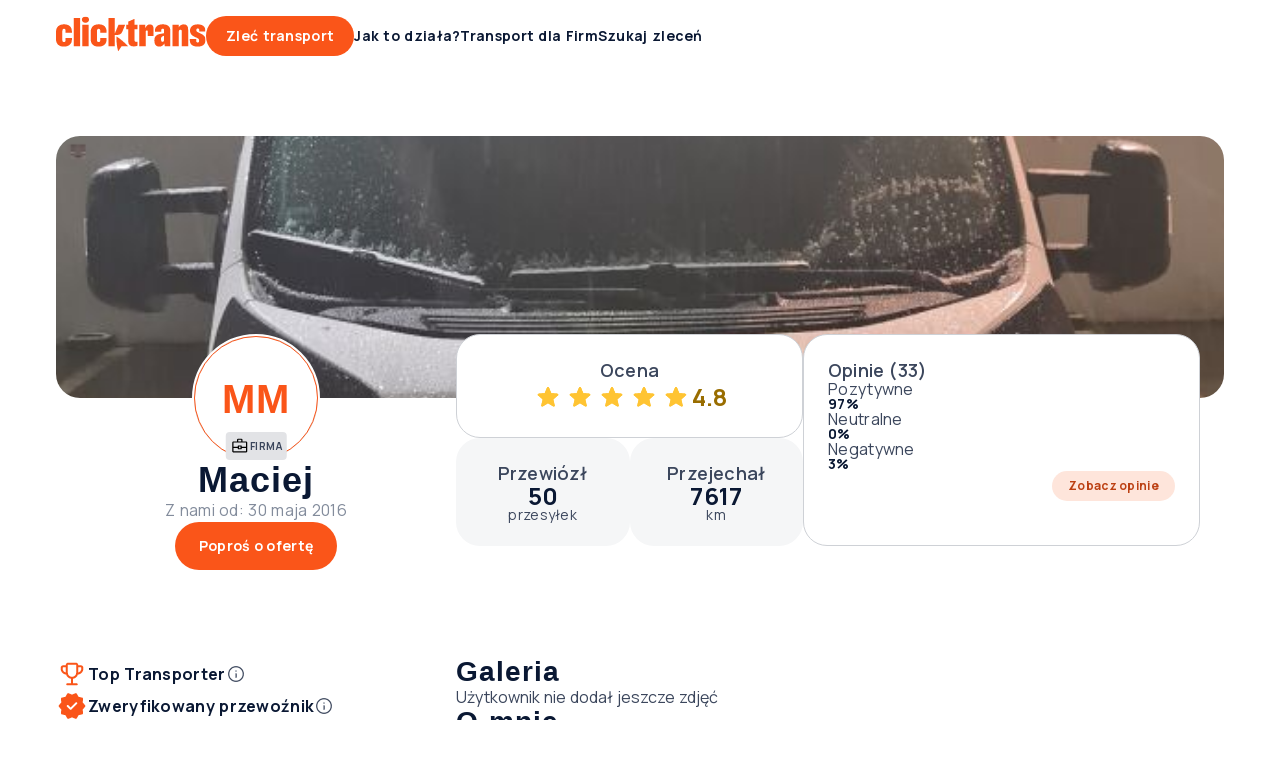

--- FILE ---
content_type: text/javascript
request_url: https://clicktrans.pl/_nuxt3/BI7Dq-nI.js
body_size: 556
content:
import{I as p}from"./CZ43yReq.js";import{_ as c,Q as h,b as r,d as I,o as v,ag as b,w as t,r as a,a as N,h as o,m as $,f as g,z as k}from"./DscRmxm9.js";import{b as d,s as m}from"./BoW0EXfC.js";const B={name:"InputNumber",components:{InputBase:p,ButtonIcon:h},props:{value:{type:[Number,String],required:!1,default:null},max:{type:[Number,String],required:!1,default:null},integer:{type:Boolean,required:!1,default:!0}},emits:["input","update:value"],data(){return{ICON_VARIANT:k}},methods:{handleDecrement(){this.value<1||(this.$emit("input",Number(this.value)-1),this.$emit("update:value",Number(this.value)-1))},handleIncrement(){this.$emit("input",Number(this.value)+1),this.$emit("update:value",Number(this.value)+1)},handleInput(e){const n=this.max&&e&&this.max<e?this.max:e;if(this.integer){this.$emit("input",n?d(n):null),this.$emit("update:value",n?d(n):null);return}this.$emit("input",n?m(n):null),this.$emit("update:value",n?m(n):null)}}},_={class:"controls"};function C(e,n,i,y,u,s){const l=r("ButtonIcon"),f=r("InputBase");return v(),I(f,$({class:"input-number"},e.$attrs,{value:i.value},g(e.$listeners),{onInput:s.handleInput}),b({suffix:t(()=>[a(e.$slots,"suffix",{},()=>[N("div",_,[o(l,{"icon-name":"minus","icon-variant":u.ICON_VARIANT.SOLID,disabled:i.value<1,onClick:s.handleDecrement},null,8,["icon-variant","disabled","onClick"]),o(l,{"icon-name":"plus","icon-variant":u.ICON_VARIANT.SOLID,onClick:s.handleIncrement},null,8,["icon-variant","onClick"])])],!0)]),_:2},[e.$slots.label?{name:"label",fn:t(()=>[a(e.$slots,"label",{},void 0,!0)]),key:"0"}:void 0,e.$slots.info?{name:"info",fn:t(()=>[a(e.$slots,"info",{},void 0,!0)]),key:"1"}:void 0,e.$slots.validation?{name:"validation",fn:t(()=>[a(e.$slots,"validation",{},void 0,!0)]),key:"2"}:void 0,e.$slots.warning?{name:"warning",fn:t(()=>[a(e.$slots,"warning",{},void 0,!0)]),key:"3"}:void 0]),1040,["value","onInput"])}const O=c(B,[["render",C],["__scopeId","data-v-12e24ace"]]);export{O as I};


--- FILE ---
content_type: text/javascript
request_url: https://clicktrans.pl/_nuxt3/Ch1XiTN6.js
body_size: 3084
content:
import{T as Q,a as X}from"./dXgpWj0O.js";import{_ as I,c as h,o as a,a as M,u as n,e as q,t as o,a6 as J,b as U,d as k,w as p,F as R,q as E,n as K,V as W,X as j,W as B,J as x,a9 as ee,a8 as te,h as w,ag as D,g,m as L,D as re,C as ae,L as ie,s as P,aI as ne}from"./DscRmxm9.js";import{B as oe}from"./CVfeJM6t.js";import{a as T,V as se,B as le}from"./BdgPwQiO.js";import{D as ce}from"./Dabspy2L.js";import{M as pe}from"./DiKnUt4j.js";import{s as ue}from"./CSYKJ_6B.js";import{s as de,S as z}from"./CG4Uqv6G.js";import{I as he}from"./BI7Dq-nI.js";import{g as me}from"./Btwvqgnk.js";import"./Cp4JTf7D.js";import"./BhEyPTE-.js";import"./CFyEsHEm.js";import"./CZ43yReq.js";import"./BUijt7wr.js";import"./BAL6Lrwz.js";import"./BoW0EXfC.js";const ve=""+new URL("car-transporter-carriage.PiTa8Z_-.png",import.meta.url).href,fe=""+new URL("przewoznik-ikona.KGSsbVqQ.png",import.meta.url).href,ye=""+new URL("car.D2N25Axa.png",import.meta.url).href,_e=""+new URL("refrigeration-truck.D9KWJhie.png",import.meta.url).href,ge=""+new URL("dump-truck-tip-lorry.DrnyyhKO.png",import.meta.url).href,we=""+new URL("set.h1Aoes92.png",import.meta.url).href,ke=""+new URL("loader-crane.Dt0MKroj.png",import.meta.url).href,Ce=""+new URL("shipping-container.BGzh_e1D.png",import.meta.url).href,be=""+new URL("lohr-trailer.CMBET5M6.png",import.meta.url).href,Me=""+new URL("tanker.BCMQMIbX.png",import.meta.url).href,Ve=""+new URL("lorry.iyZd_MH6.png",import.meta.url).href,$e=""+new URL("tautliner.CK6dFFLZ.png",import.meta.url).href,Le=""+new URL("mini-van.CKkB2h-u.png",import.meta.url).href,Te=""+new URL("trailer.B4QrxlbI.png",import.meta.url).href,Be=""+new URL("other.Y880MPCx.png",import.meta.url).href,Ie=""+new URL("transit-van-delivery-van.BZyT_T9s.png",import.meta.url).href,Se=""+new URL("oversize.Bvj4poVj.png",import.meta.url).href,Ue={"car-transporter-carriage":ve,"przewoznik-ikona":fe,car:ye,"refrigeration-truck":_e,"dump-truck-tip-lorry":ge,set:we,"loader-crane":ke,"shipping-container":Ce,"lohr-trailer":be,tanker:Me,lorry:Ve,tautliner:$e,"mini-van":Le,trailer:Te,other:Be,"transit-van-delivery-van":Ie,oversize:Se},De={class:"vehicle-box"},qe=["src","alt"],Re={class:"bottom"},Ee={class:"head"},Ne={key:0,class:"text"},Oe={__name:"VehicleBox",props:{type:{type:String,required:!0},slug:{type:String,required:!0},capacity:{type:String,required:!1,default:null},quantity:{type:[Number,String],required:!0}},setup(r){return(s,t)=>(a(),h("div",De,[M("img",{src:n(Ue)[r.slug],alt:r.type,class:"image"},null,8,qe),M("div",Re,[M("div",Ee,o(`${r.quantity}x ${r.type}`),1),r.capacity!==""?(a(),h("div",Ne,o(s.$t("profile.courier.vehicles.capacity"))+" "+o(r.capacity),1)):q("",!0)])]))}},Pe=I(Oe,[["__scopeId","data-v-367be8ac"]]),ze={name:"SelectDropdown",components:{DropdownMenu:ce,MenuList:J,MenuListItem:pe},mixins:[ue],props:{options:{type:Array,required:!0},handleChoice:{type:Function,required:!0},autoInvert:{type:Boolean,required:!1,default:!0}},data(){return{setSeleniumClass:de}}},Ae={key:1,class:"empty"};function Ke(r,s,t,c,u,l){const i=U("MenuListItem"),$=U("MenuList"),V=U("DropdownMenu");return a(),k(V,{class:"select-dropdown","auto-invert":t.autoInvert},{default:p(()=>[t.options.length?(a(),k($,{key:0,class:"max-height"},{default:p(()=>[(a(!0),h(R,null,E(t.options,(_,m)=>(a(),k(i,{key:m,ref_for:!0,ref:m===r.selectedIndex?"selectedItem":"Item",class:K(u.setSeleniumClass("select-dropdown-item",m+1)),selected:m===r.selectedIndex,onClick:d=>t.handleChoice(_)},{default:p(()=>[M("div",null,o(_.text),1)]),_:2},1032,["class","selected","onClick"]))),128))]),_:1})):(a(),h("div",Ae,o(r.$t("common.no_results")),1))]),_:1},8,["auto-invert"])}const A=I(ze,[["render",Ke],["__scopeId","data-v-d43732d0"]]),je=(r,s)=>s?r?.map(t=>{const c=s.types.find(l=>l.name===t.type),u=s.capacities.find(l=>l.name===t.capacity);return new T({vehicleType:c?.id||0,vehicleCapacity:u?.id||0,quantity:t.quantity})}):(console.error("No vehicle options provided"),[]),Fe=(r,s)=>r.map(t=>{const c=s?.types.find(l=>l.id===t.vehicleType)||{},u=s?.capacities.find(l=>l.id===t.vehicleCapacity)||{};return new se({type:c.name,slug:c.slug,capacity:u.name,quantity:t.quantity||0})}),Ye={class:"edit-vehicles"},Ze={class:"copy"},Ge={class:"form"},He=10,Qe={__name:"EditVehicles",props:{vehicles:{type:Array,required:!0},hideButtons:{type:Boolean,required:!1,default:!1}},emits:["save","cancel"],setup(r,{expose:s,emit:t}){const{$api:c,$toast:u,$bugsnagErrorHandler:l}=useNuxtApp(),{t:i,locale:$}=W(),V=j("userProfileData"),_=t,m=r,d=B(m.vehicles?.length?m.vehicles?.map(e=>new T(e)):[new T]),C=B({}),F=()=>{Object.assign(d.value,V.value.companyProfile.vehicles),_("cancel")},S=()=>d.value.filter(e=>e?.vehicleType||e?.vehicleCapacity||e?.quantity).every(e=>e.isValid()),Y=()=>{if(!S())return u.warning({title:i("common.profile_edit_vehicles.add_vehicle.toast_warning"),iconName:"warning",closable:!0});d.value.push(new T)},Z=e=>{d.value.splice(e,1)},N=e=>{l?.notify(e,"EditVehicles"),u.error({title:i("api.generic.error.validation"),iconName:"error",closable:!0})},G=async()=>{if(!S())return _("cancel");try{await c.user.patchProfileData({vehicles:d.value}),_("save",Fe(d.value,C.value)),u.success({title:i("common.profile_edit_data.toast_success"),iconName:"check",closable:!0})}catch(e){N(e)}},H=async()=>{try{C.value=await c.user.getVehicles(me($.value))}catch(e){N(e)}},O=x(()=>{const e=b=>b?.map(({name:v,id:f})=>({text:v,value:f})).filter(({text:v,value:f})=>v&&f)||[];return{vehicleTypeOptions:e(C.value?.types),vehicleCapacitiesOptions:e(C.value?.capacities)}});return ee(async()=>{await H(),m.vehicles?.length&&C.value&&(d.value=je(m.vehicles,C.value))}),m.hideButtons&&te(()=>d.value,()=>{const e=d.value.filter(b=>b?.vehicleType||b?.vehicleCapacity||b?.quantity);e.length&&_("save",e)},{deep:!0}),s({validate:()=>S()?!0:(u.error({title:i("api.generic.error.validation"),iconName:"error",closable:!0}),!1)}),(e,b)=>(a(),h("div",Ye,[M("div",Ze,o(e.$t("profile.profile_section.vehicles.select_vehicles_you_own")),1),M("div",Ge,[(a(!0),h(R,null,E(d.value,(v,f)=>(a(),h("div",{key:f,class:"form-row"},[w(z,{value:v.vehicleType,"onUpdate:value":y=>v.vehicleType=y,options:O.value.vehicleTypeOptions,placeholder:n(i)("profile.profile_section.vehicles.vehicle_type.placeholder")},D({dropdown:p(y=>[w(A,L({ref_for:!0},y),null,16)]),_:2},[f===0||e.$screen.isMobileScreen?{name:"label",fn:p(()=>[g(o(e.$t("profile.profile_section.vehicles.vehicle_type.label")),1)]),key:"0"}:void 0]),1032,["value","onUpdate:value","options","placeholder"]),w(z,{value:v.vehicleCapacity,"onUpdate:value":y=>v.vehicleCapacity=y,options:O.value.vehicleCapacitiesOptions,placeholder:n(i)("profile.profile_section.vehicles.capacity.placeholder")},D({dropdown:p(y=>[w(A,L({ref_for:!0},y),null,16)]),_:2},[f===0||e.$screen.isMobileScreen?{name:"label",fn:p(()=>[g(o(e.$t("profile.profile_section.vehicles.capacity.label")),1)]),key:"0"}:void 0]),1032,["value","onUpdate:value","options","placeholder"]),w(he,L({value:v.quantity,"onUpdate:value":y=>v.quantity=y,valueModifiers:{number:!0},placeholder:n(i)("profile.profile_section.vehicles.vehicle_number.placeholder")},{ref_for:!0},e.$attrs),D({validation:p(()=>[g(o(e.$t("profile.profile_section.vehicles.vehicle_number.validation_text")),1)]),_:2},[f===0||e.$screen.isMobileScreen?{name:"label",fn:p(()=>[g(o(e.$t("profile.profile_section.vehicles.vehicle_number.label")),1)]),key:"0"}:void 0]),1040,["value","onUpdate:value","placeholder"]),w(le,{class:K(["delete",f===0?"first-item":""]),onClick:y=>Z(f)},null,8,["class","onClick"])]))),128))]),d.value?.length<He?(a(),k(ie,{key:0,type:n(ae).SECONDARY,class:"add-vehicle-link",onClick:re(Y,["prevent"])},{default:p(()=>[g(o(e.$t("profile.profile_section.vehicles.add_vehicle.link")),1)]),_:1},8,["type"])):q("",!0),r.hideButtons?q("",!0):(a(),k(oe,{key:1,"main-button-props":{size:n(P).SM},"second-button-props":{size:n(P).SM},onButtonMainClick:G,onButtonSecondClick:F},{secondText:p(()=>[g(o(e.$t("profile.profile_section.cancel.button")),1)]),default:p(()=>[g(" "+o(e.$t("profile.profile_section.save.button")),1)]),_:1},8,["main-button-props","second-button-props"]))]))}},Xe=I(Qe,[["__scopeId","data-v-e98bde9b"]]),Je={class:"profile-vehicles"},We={key:1,class:"vehicles-list"},xe={key:2,class:"empty-text"},et={__name:"ProfileVehicles",setup(r){const s=ne("isUserOwner"),t=B(j("userProfileData").value.companyProfile.vehicles),c=B(!1),u=i=>{t.value=[...i],l()},l=()=>{c.value=!c.value};return(i,$)=>(a(),h("div",Je,[w(X,{type:n(Q).DISPLAY,"edit-link":n(s)&&!n(c),onClickEdit:l},{default:p(()=>[g(o(i.$t("profile.profile_section.vehicles.title")),1)]),_:1},8,["type","edit-link"]),n(c)?(a(),k(Xe,{key:0,vehicles:n(t),onSave:u,onCancel:l},null,8,["vehicles"])):n(t).length?(a(),h("div",We,[(a(!0),h(R,null,E(n(t),(V,_)=>(a(),k(Pe,L({ref_for:!0},V,{key:_}),null,16))),128))])):(a(),h("div",xe,o(n(s)?i.$t("profile.profile_section.vehicles.empty"):i.$t("profile.profile_section.vehicles.empty_for_visitor")),1))]))}},_t=I(et,[["__scopeId","data-v-8f81bd36"]]);export{_t as default};


--- FILE ---
content_type: text/javascript
request_url: https://clicktrans.pl/_nuxt3/Btwvqgnk.js
body_size: 877
content:
import{a2 as i,k as o}from"./DscRmxm9.js";const h=t=>i[t.toUpperCase()],k=(t,e=!0)=>e?String(t).slice(0,2):String(t).slice(3,5),C=t=>o[t.toUpperCase()]??o[Object.entries(i).find(e=>k(e[1],!1)===t.toUpperCase())?.[0]]??o.EN,n={title:"Partnerzy",url:"/info/partnerzy"},l={title:"Kontakt",url:"/info/kontakt"},s={title:"Regulamin Clicktrans",url:"/info/regulamin"},u={title:"Ubezpieczenie przesyłki w Clicktrans",url:"/info/ubezpieczenie"},m={"list-przewozowy":{title:"Pobierz list przewozowy",url:"/info/list-przewozowy"},partnerzy:n,"polityka-prywatnosci":{title:"Polityka prywatności",url:"/info/polityka-prywatnosci"},kontakt:l,regulamin:s,"o-nas":{title:"O nas",url:"/info/o-nas"},"aplikacja-dla-przewoznikow":{title:"Aplikacja dla przewoźników",url:"/info/aplikacja-dla-przewoznikow"},"media-o-nas":{title:"Clicktrans w mediach",url:"/info/media-o-nas"},"regulamin-przewoznik":{title:"Regulamin Clicktrans dla Przewoźników",url:"/info/regulamin-przewoznik"},"regulamin-uzytkownik":{title:"Regulamin Clicktrans dla Użytkowników",url:"/info/regulamin-uzytkownik"},ubezpieczenie:u},T=Object.freeze(Object.defineProperty({__proto__:null,default:m,kontakt:l,partnerzy:n,regulamin:s,ubezpieczenie:u},Symbol.toStringTag,{value:"Module"})),c={title:"Contacto",url:"/info/contacto-pt"},p={title:"Termos e Condições da Clicktrans",url:"/info/termos-e-condicoes-da-clicktrans"},f={title:"Solicitar um orçamento",url:"/info/solicitar-um-orcamento"},z={"list-przewozowy":{title:"Descarregar a carta de porte",url:"/info/a-carta-de-porte"},"polityka-prywatnosci":{title:"Política de Privacidade",url:"/info/politica-de-privacidade"},kontakt:c,regulamin:p,"o-nas":{title:"Sobre nós",url:"/info/sobre-nos"},"aplikacja-dla-przewoznikow":{title:"App móvel para estafetas",url:"/info/app-movel-para-estafetas"},"media-o-nas":{title:"Clicktrans in the media",url:"/info/clicktrans-in-the-media-4"},"regulamin-przewoznik":{title:"Termos e Condições para Transportadores",url:"/info/termos-e-condicoes-para-transportadores"},"regulamin-uzytkownik":{title:"Termos e Condições para Utilizadores",url:"/info/termos-e-condicoes-para-utilizadores"},rcm:f},b=Object.freeze(Object.defineProperty({__proto__:null,default:z,kontakt:c,rcm:f,regulamin:p},Symbol.toStringTag,{value:"Module"}));class g{constructor(){this.feature=null}getFeature(){return this.feature}addTo(e){if(typeof e.getFeature=="function")this.feature.addTo(e.getFeature());else if(typeof e.getMap=="function")this.feature.addTo(e.getMap());else throw new TypeError("Cannot add element");return this}remove(){this.feature.remove()}getBounds(){return this.feature.getBounds()}on(e,r){this.feature.on(e,r)}off(e,r){this.feature.off(e,r)}}class w extends g{constructor(e,r,d,a){super(),a=a||{},a.iconOptions=a.iconOptions||{},this.mapWrapper=e,this.feature=new L.CircleMarker([r,d],a)}getMapWrapper(){return this.mapWrapper}setLatLng(e){return this.feature.setLatLng(e)}}const _=Object.freeze(Object.defineProperty({__proto__:null,default:w},Symbol.toStringTag,{value:"Module"}));export{_ as D,b as a,h as g,C as m,T as p};


--- FILE ---
content_type: text/javascript
request_url: https://clicktrans.pl/_nuxt3/oHcGbJhq.js
body_size: 2010
content:
import{k as e}from"./DscRmxm9.js";const C=""+new URL("item-1.CmlCpFEr.webp",import.meta.url).href,o=""+new URL("item-1.N-1WhIZ5.webp",import.meta.url).href,j=""+new URL("item-1.DkzS7r5O.webp",import.meta.url).href,S=""+new URL("item-1.u5ZziiE9.webp",import.meta.url).href,D=""+new URL("item-1.3MFI20ze.webp",import.meta.url).href,E=""+new URL("item-1.Ch2zcdJR.webp",import.meta.url).href,B=""+new URL("item-1.BXx01Qwq.webp",import.meta.url).href,P=""+new URL("item-1.p9-MTEdK.webp",import.meta.url).href,I=""+new URL("item-1.D2a24m-Z.webp",import.meta.url).href,g=""+new URL("item-1.Ibrv_sNt.webp",import.meta.url).href,T=""+new URL("item-1.bTywFpQR.webp",import.meta.url).href,M=""+new URL("item-1.B3rgs2Dx.webp",import.meta.url).href,F=""+new URL("item-1.BAJ48SHp.webp",import.meta.url).href,A=""+new URL("item-1.CIUQ7HRE.webp",import.meta.url).href,v=""+new URL("item-1.BXx01Qwq.webp",import.meta.url).href,N=""+new URL("item-1.BUGoug-B.webp",import.meta.url).href,O=""+new URL("item-1.D7twEIr0.webp",import.meta.url).href,J=""+new URL("item-1.CrUHFNtF.webp",import.meta.url).href,K=""+new URL("item-1.nE2A2jtM.webp",import.meta.url).href,i=""+new URL("item-1._L5H-if1.webp",import.meta.url).href,n=""+new URL("item-1.B210am56.webp",import.meta.url).href,m=""+new URL("item-1.u5ZziiE9.webp",import.meta.url).href,p=""+new URL("item-1.BQie2EQ2.webp",import.meta.url).href,G=""+new URL("item-1.GEJtkZwx.webp",import.meta.url).href,Y=""+new URL("item-1.DccTbTTn.webp",import.meta.url).href,q=""+new URL("item-1.BkkqSYXa.webp",import.meta.url).href,Q=""+new URL("item-1.D34d8CC9.webp",import.meta.url).href,x=""+new URL("item-1.DwPUh9Uq.webp",import.meta.url).href,H=""+new URL("item-1.DFt3iYs4.webp",import.meta.url).href,t=""+new URL("item-1.CQlN-kDJ.webp",import.meta.url).href,r=""+new URL("item-1.CklIgLaT.webp",import.meta.url).href,W=""+new URL("item-1.Df1Mp9En.webp",import.meta.url).href,V=""+new URL("item-1.DyNFVwTz.webp",import.meta.url).href,Z=""+new URL("item-1.Pqy5BPK6.webp",import.meta.url).href,X=""+new URL("item-1.Ch2zcdJR.webp",import.meta.url).href,a=""+new URL("item-1.Hbj6Qp1v.webp",import.meta.url).href,$=""+new URL("item-1.CVGnRkXH.webp",import.meta.url).href,ee=""+new URL("item-1.FLkNoDd3.webp",import.meta.url).href,te=""+new URL("item-1.CkYswzK-.webp",import.meta.url).href,re=""+new URL("item-1.nleCt9xv.webp",import.meta.url).href,w=""+new URL("item-1.DVnKY0Mv.webp",import.meta.url).href,oe=""+new URL("item-1.DAzGc6Vb.webp",import.meta.url).href,ie=""+new URL("item-1.B3rgs2Dx.webp",import.meta.url).href,ne=""+new URL("item-1.rhD-SSjy.webp",import.meta.url).href,me=""+new URL("item-1.xeUGf2cw.webp",import.meta.url).href,pe=""+new URL("item-1.CIUFNWr1.webp",import.meta.url).href,s=""+new URL("item-1.CHWWiiBC.webp",import.meta.url).href,l=""+new URL("item-1.B4lZTGrW.webp",import.meta.url).href,c=""+new URL("item-1.j-3FVgDe.webp",import.meta.url).href,ae=""+new URL("item-1.DbgJh5gn.webp",import.meta.url).href,z=""+new URL("item-1.Dc3Z_BqP.webp",import.meta.url).href,we=""+new URL("item-1.lHRNee7_.webp",import.meta.url).href,u=""+new URL("item-1.yjXmUiJw.webp",import.meta.url).href,se=""+new URL("item-2.CFwWlh49.webp",import.meta.url).href,le=""+new URL("item-2.CLc2RSDr.webp",import.meta.url).href,ce=""+new URL("item-2.jf6yMJRJ.webp",import.meta.url).href,ze=""+new URL("item-1.BSpyy-R1.webp",import.meta.url).href,ue=""+new URL("item-2.DJzhnJyw.webp",import.meta.url).href,y=""+new URL("item-2.DGp2pFuS.webp",import.meta.url).href,ye=""+new URL("item-1.BkkqSYXa.webp",import.meta.url).href,h=""+new URL("item-2.DMqtMn7y.webp",import.meta.url).href,R=""+new URL("item-2.BUzbtP6n.webp",import.meta.url).href,he=""+new URL("item-2.CfRHx7kV.webp",import.meta.url).href,Re=""+new URL("item-2.CBESmeeW.webp",import.meta.url).href,be=""+new URL("item-1.DFt3iYs4.webp",import.meta.url).href,Ue=""+new URL("item-2.CltESpJq.webp",import.meta.url).href,Le=""+new URL("item-2.ES0EjHuz.webp",import.meta.url).href,b=""+new URL("item-2.CPwlPmU_.webp",import.meta.url).href,fe=""+new URL("item-2.DI50BgDn.webp",import.meta.url).href,de=""+new URL("item-2.DJQR8lol.webp",import.meta.url).href,ke=""+new URL("item-2.oru_CrVK.webp",import.meta.url).href,U=""+new URL("item-2.Cyvd-wAD.webp",import.meta.url).href,_e=""+new URL("item-2.B9Az6l-C.webp",import.meta.url).href,Ce=""+new URL("item-2.BUzbtP6n.webp",import.meta.url).href,L=""+new URL("item-2.Czs79f6P.webp",import.meta.url).href,je=""+new URL("item-2.BBFUDUln.webp",import.meta.url).href,Se=""+new URL("item-2.BaIoaREh.webp",import.meta.url).href,De=""+new URL("item-2.DGp2pFuS.webp",import.meta.url).href,Ee=""+new URL("item-2.MHmVB0ub.webp",import.meta.url).href,Be=""+new URL("item-2.CAhWTUbD.webp",import.meta.url).href,f=""+new URL("item-2.1ykhBTvn.webp",import.meta.url).href,Pe=""+new URL("item-2.8vztRbcF.webp",import.meta.url).href,Ie=""+new URL("item-2.0e8vbf-T.webp",import.meta.url).href,ge=""+new URL("item-2.DJQR8lol.webp",import.meta.url).href,Te=""+new URL("item-2.qypD9-VK.webp",import.meta.url).href,Me=""+new URL("item-2.CnA_Q0UK.webp",import.meta.url).href,d=""+new URL("item-2.C_azo0XJ.webp",import.meta.url).href,Fe=""+new URL("item-2.DGp2pFuS.webp",import.meta.url).href,Ae=""+new URL("item-2.C0Y0P6js.webp",import.meta.url).href,ve=""+new URL("item-2.D19qh_P3.webp",import.meta.url).href,Ne=""+new URL("item-2.zX2xByAw.webp",import.meta.url).href,k=""+new URL("item-2.DooXNxCb.webp",import.meta.url).href,Oe=""+new URL("item-2.CiKOKk7u.webp",import.meta.url).href,_=""+new URL("item-2.MjWYrLik.webp",import.meta.url).href,Je=""+new URL("item-2.DrdCOb2x.webp",import.meta.url).href,Ke=""+new URL("item-2.Bbt2y5JQ.webp",import.meta.url).href,Ge=""+new URL("item-2.BQdrcZud.webp",import.meta.url).href,Ye=""+new URL("item-2.oIt6FT48.webp",import.meta.url).href,qe=""+new URL("item-2.6tHMYpzO.webp",import.meta.url).href,Qe=""+new URL("item-2.CYs7hfcK.webp",import.meta.url).href,xe=""+new URL("item-2.UlPR63uv.webp",import.meta.url).href,He=""+new URL("item-2.CWaws_fL.webp",import.meta.url).href,We=""+new URL("item-2.CdBNomLd.webp",import.meta.url).href,Ve=""+new URL("item-2.KDGHDz59.webp",import.meta.url).href,Ze=""+new URL("item-2.Cz_r1exw.webp",import.meta.url).href,Xe=""+new URL("item-2.BCOY0rU_.webp",import.meta.url).href,et={antyki:C,"czesci-i-akcesoria":o,"dziela-sztuki":j,general:S,gokarty:D,inne:E,"inne-ladunki":B,"inne-lodzie":P,"inne-maszyny-i-sprzet":I,"inne-przesylki":g,"zywnosc-i-produkty-rolne":T,"inne-specjalnej-ostroznosci":M,jachty:F,kajaki:A,kontener:v,ladunki:O,lodzie:J,"lodzie-motorowe":K,"maszyny-i-sprzet":i,"maszyny-i-urzadzenia-przemyslowe":n,meble:m,"motocykle-i-skutery":p,"niepelna-ciezarowka":G,paczki:Y,palety:q,pasazerowie:Q,"pelna-ciezarowka":x,"pianina-i-fortepiany":H,"pojazdy-budowlane":t,"pojazdy-inne":r,"pojazdy-zabytkowe":W,"pozostale-pojazdy":V,przeprowadzki:Z,"przesylki-pomocowe":X,przyczepy:a,"przyczepy-kempingowe":$,quady:ee,"rolnicze-maszyny":te,rowery:re,samochody:w,"samochody-1_child":_,samoloty:oe,"szklo-kruche-lamliwe":ie,"skutery-sniezne":ne,"skutery-wodne":me,"specjalnej-ostroznosci":pe,"sprzet-agd":s,"sprzet-rtv":l,"sprzet-ogrodowy":c,"sprzet-sportowy":ae,"sprzet-biurowy":z,zwierzeta:we,wywrotka:N,"materialy-budowlane":u,antyki2:se,"czesci-i-akcesoria2":le,"dziela-sztuki2":ce,general2:ze,gokarty2:ue,inne2:y,"inne-ladunki2":ye,"inne-lodzie2":h,"inne-maszyny-i-sprzet2":R,"inne-przesylki2":he,"zywnosc-i-produkty-rolne2":Re,"inne-specjalnej-ostroznosci2":be,jachty2:Ue,kajaki2:Le,kontener2:b,ladunki2:de,lodzie2:ke,"lodzie-motorowe2":U,"maszyny-i-sprzet2":_e,"maszyny-i-urzadzenia-przemyslowe2":Ce,meble2:L,"motocykle-i-skutery2":je,"niepelna-ciezarowka2":Se,paczki2:De,palety2:Ee,pasazerowie2:Be,"pelna-ciezarowka2":f,"pianina-i-fortepiany2":Pe,"pojazdy-budowlane2":Ie,"pojazdy-inne2":ge,"pojazdy-zabytkowe2":Te,"pozostale-pojazdy2":Me,przeprowadzki2:d,"przesylki-pomocowe2":Fe,przyczepy2:Ae,"przyczepy-kempingowe2":ve,quady2:Ne,"rolnicze-maszyny2":k,rowery2:Oe,samochody2:_,samoloty2:Je,"szklo-kruche-lamliwe2":Ke,"skutery-sniezne2":Ge,"skutery-wodne2":Ye,"specjalnej-ostroznosci2":qe,"sprzet-agd2":Qe,"sprzet-rtv2":xe,"sprzet-ogrodowy2":He,"sprzet-sportowy2":We,"sprzet-biurowy2":Ve,zwierzeta2:Ze,wywrotka2:fe,"materialy-budowlane2":Xe,vehicles:w,home_and_garden:m,machines_and_devices:i,trailers_sub_main:a,other_machines:r,other_furniture:z,"meble-1_child":L,"przeprowadzki-1_child":d,"materialy-budowlane-1":u,agricultural_machines_child:k,construction_equipment:t,construction_vehicles:t,industrial_machines_and_devices:n,devices_agd:s,devices_rtv:l,devices_garden:c,other_vehicles:r,other_machines_and_devices:R,"motocykle-i-skutery-1":p,"czesci-i-akcesoria_child":o,"inne-lodzie_child":h,"lodzie-motorowe_child":U,kontener_child:b,"pelna-ciezarowka_child":f,inne_child:y},tt={CATEGORY:"category",ROUTES:"routes-dates",DETAILS:"details",SUMMARY:"summary"};e.PL;e.PL+"",e.EN+"",e.EU+"",e.DE+"",e.ES+"",e.IT+"",e.FR+"",e.NL+"",e.RO+"",e.PT+"",e.SV+"",e.CS+"";const rt={START:2,PLUS:3,PREMIUM:4};e.PL,e.EN,e.ES,e.NL,e.DE,e.IT,e.PT,e.FR,e.SV,e.RO,e.EU;e.PL,e.EN,e.ES,e.NL,e.DE,e.IT,e.PT,e.FR,e.SV,e.RO,e.EU;const ot="new_listing_form";export{tt as A,ot as N,rt as P,et as a};


--- FILE ---
content_type: text/javascript
request_url: https://clicktrans.pl/_nuxt3/DR8Cko92.js
body_size: 2165
content:
import{_ as N,V as U,W as y,c as p,o as a,h as d,w as r,g as n,t as s,u as C,s as k,L as w,b as u,d as m,e as _,a as x,n as A,a3 as O,I as M,A as S,C as P}from"./DscRmxm9.js";import{a as B}from"./dXgpWj0O.js";import{T as z,a as L,L as V,C as H,N as R}from"./CxKNMsSU.js";import{I as Y}from"./BAL6Lrwz.js";import{B as q}from"./CVfeJM6t.js";import"./CrgcHqcd.js";import"./CSYKJ_6B.js";import"./CFyEsHEm.js";import"./Cp4JTf7D.js";import"./oHcGbJhq.js";import"./BhEyPTE-.js";import"./ZQEgtJSy.js";import"./BIP-jqX6.js";import"./CPil0M92.js";import"./DtYhbItr.js";import"./BoW0EXfC.js";import"./EPafR77v.js";import"./CNacCFK9.js";import"./BUijt7wr.js";import"./BUHATzSa.js";import"./BRgWreuz.js";const D={class:"edit-profile-about"},I=3e3,G={__name:"EditProfileAbout",props:{isError:{type:Boolean,required:!0},aboutUs:{type:String,required:!1,default:""}},emits:["save","cancel","typing"],setup(e,{emit:l}){const i=l,{t:g}=U(),t=e,o=y(t.aboutUs),b=y(t.aboutUs),E=()=>{i("save",{editedText:o,originalText:b})},T=()=>{i("cancel")},h=()=>{i("typing")};return(c,f)=>(a(),p("div",D,[d(z,{value:o.value,"onUpdate:value":f[0]||(f[0]=v=>o.value=v),placeholder:C(g)("profile.profile_section.about_us.textarea.placeholder"),error:o.value.length>I||e.isError,"max-length":I,counter:"",onInput:h},{label:r(()=>[n(s(c.$t("profile.profile_section.about_us.textarea.label")),1)]),info:r(()=>[n(s(c.$t("profile.profile_section.about_us.textarea.helper_text")),1)]),validation:r(()=>[n(s(c.$t("profile.profile_section.about_us.textarea.validation_text")),1)]),_:1},8,["value","placeholder","error"]),d(q,{"main-button-props":{size:C(k).MD},"second-button-props":{size:C(k).MD},onButtonMainClick:E,onButtonSecondClick:T},{secondText:r(()=>[n(s(c.$t("profile.profile_section.cancel.button")),1)]),default:r(()=>[n(" "+s(c.$t("profile.profile_section.save.button")),1)]),_:1},8,["main-button-props","second-button-props"])]))}},W=N(G,[["__scopeId","data-v-ccea1132"]]),Z={name:"ProfileAbout",components:{TitleComponent:B,LinkReport:V,IconCollapsibleTile:Y,Notice:L,LinkBase:w,EditProfileAbout:W},props:{isUserOwner:{type:Boolean,required:!1,default:!1},aboutUs:{type:String,required:!1,default:""},aboutUsStatus:{type:Boolean,required:!1,default:!1},translatedAboutUs:{type:String,required:!1,default:""},companyId:{type:[Number,String],required:!1,default:null}},data(){return{NOTICE_TYPE:R,typeOptions:P,sizeOptions:S,ICON_SIZE:M,COMPLAINT_ITEM_TYPE:H,backupText:null,isActive:!1,isEditMode:!1,forceNotice:!1,error:!1,isShortText:!1,showTranslation:!!this.translatedAboutUs,localTextValue:null}},async mounted(){await this.$nextTick(),this.checkOverflow(),this.openEditIfHashMatches()},watch:{aboutUs(){this.localTextValue=this.aboutUs,this.$nextTick(()=>checkOverflow())}},computed:{textContainer(){return this.$refs.textContainer},aboutUsComputed(){return this.localTextValue??this.aboutUs??""},showNotice(){return(this.isUserOwner&&this.aboutUsStatus===!1||this.forceNotice)&&this.localTextValue?.length>0}},methods:{checkOverflow(){if(this.textContainer){const e=this.textContainer,i=parseFloat(getComputedStyle(e).lineHeight)*3;this.isShortText=e.scrollHeight>i}},resetError(){this.error=!1},toggleTranslation(){this.showTranslation=!this.showTranslation},toggleClass(){this.isActive=!this.isActive,this.$emit("toggle")},handleEditEvent(){this.isEditMode=!this.isEditMode},handleCancelEvent(){this.error&&(this.localTextValue=this.backupText),this.resetError(),this.handleEditEvent()},async handleSaveEvent({editedText:e,originalText:l}){try{this.localTextValue=e.value,this.handleEditEvent(),await this.$api?.user?.patchProfileData({description:e.value}),this.$toast.success({title:this.$t("common.profile_edit_data.toast_success"),iconName:"check",closable:!0}),this.forceNotice=!0,this.error&&resetError()}catch(i){if(this.$bugsnagErrorHandler.conditionalNotify(i,"ProfileAbout"),i?.statusCode==401)return;this.error=!0,this.backupText=l.value,this.isEditMode=!0,this.$toast.error({title:this.$t("api.generic.error.validation"),iconName:"error",closable:!0})}},openEditIfHashMatches(){const e=(this._.provides[O]||this.$route)?.hash==="#profile-about";this.isUserOwner&&e&&!this.isEditMode&&(this.isEditMode=!0,this.$router.push({hash:""}))}}},F={id:"profile-about",class:"profile-about"},X={key:2,class:"about-and-report"},j={class:"about-us"},J={key:3,class:"empty"};function K(e,l,i,g,t,o){const b=u("TitleComponent"),E=u("Notice"),T=u("EditProfileAbout"),h=u("LinkBase"),c=u("IconCollapsibleTile"),f=u("LinkReport");return a(),p("div",F,[d(b,{"edit-link":i.isUserOwner&&!t.isEditMode,onClickEdit:o.handleEditEvent},{default:r(()=>[n(s(e.$t("profile.profile_section.about_us.title")),1)]),_:1},8,["edit-link","onClickEdit"]),o.showNotice?(a(),m(E,{key:0,type:t.NOTICE_TYPE.WARNING,"icon-name":"sandglass"},{default:r(()=>[n(s(e.$t("profile.profile_section.about_us.notice.description_verification")),1)]),_:1},8,["type"])):_("",!0),t.isEditMode?(a(),m(T,{key:1,"is-error":t.error,"about-us":o.aboutUsComputed,onCancel:o.handleCancelEvent,onSave:o.handleSaveEvent,onTyping:o.resetError},null,8,["is-error","about-us","onCancel","onSave","onTyping"])):o.aboutUsComputed?(a(),p("div",X,[x("div",j,[x("div",{ref:"textContainer",class:A([{trim:!t.isActive},"text"])},s(t.showTranslation?i.translatedAboutUs:o.aboutUsComputed),3),i.translatedAboutUs?(a(),m(h,{key:0,class:"toggle-translation",type:t.typeOptions.TERTIARY,size:t.sizeOptions.XS,"hide-url":"",onClick:o.toggleTranslation},{default:r(()=>[n(s(t.showTranslation?e.$t("common.translatable_content.show_original_button"):e.$t("common.translatable_content.show_translation_button")),1)]),_:1},8,["type","size","onClick"])):_("",!0),t.isShortText?(a(),p("div",{key:1,onClickCapture:l[0]||(l[0]=(...v)=>o.toggleClass&&o.toggleClass(...v))},[d(h,{type:t.typeOptions.TERTIARY,class:"link-expand","hide-url":""},{default:r(()=>[n(s(e.$t("profile.profile_section.about_us.expand"))+" ",1),d(c,{"is-expanded":t.isActive,size:t.ICON_SIZE.MEDIUM,class:"icon-expand"},null,8,["is-expanded","size"])]),_:1},8,["type"])],32)):_("",!0)]),o.aboutUsComputed&&!i.isUserOwner?(a(),m(f,{key:0,"item-id":i.companyId,"item-type":t.COMPLAINT_ITEM_TYPE.TYPE_COMPANY},null,8,["item-id","item-type"])):_("",!0)])):(a(),p("div",J,s(i.isUserOwner?e.$t("profile.profile_section.about_us.empty"):e.$t("profile.profile_section.about_us.empty_for_visitor ")),1))])}const Te=N(Z,[["render",K],["__scopeId","data-v-8c52481a"]]);export{Te as default};


--- FILE ---
content_type: text/javascript
request_url: https://clicktrans.pl/_nuxt3/DEQhCqe0.js
body_size: 1657
content:
import{T as Y,a as j}from"./dXgpWj0O.js";import{_ as G,V as N,X as M,W as T,a8 as B,c as p,o as l,a as f,d as b,e as I,t as c,F as V,q as L,h as y,u as t,w as k,g as w,n as X,D as H,C as J,L as K,s as A,E as Q,aI as Z,y as D}from"./DscRmxm9.js";import{P as R,B as x}from"./BdgPwQiO.js";import{D as O,I as F}from"./DyJ4wd4U.js";import{C as ee}from"./BhEyPTE-.js";import{B as oe}from"./CVfeJM6t.js";import"./CZ43yReq.js";import"./BUijt7wr.js";import"./CFyEsHEm.js";import"./CSYKJ_6B.js";import"./Cp4JTf7D.js";import"./Dabspy2L.js";import"./DiKnUt4j.js";const te={class:"edit-supported-routes"},se={class:"copy"},ae={class:"form"},le={class:"controls"},re={class:"checkbox"},ne={__name:"EditProfileRoutes",props:{routes:{type:Array,required:!0},hideButtons:{type:Boolean,required:!1,default:!1}},emits:["save","cancel"],setup(E,{expose:P,emit:C}){const{t:d}=N(),{$toast:$}=useNuxtApp(),v=C,m=M("userProfileData"),i=E,o=T(i.routes?.map(e=>new R(e))),S=T(5),r=()=>{h()&&v("save",o.value)},g=()=>{Object.assign(o.value,m.value.companyProfile.supportedRoutes),v("cancel")},_=e=>{o.value[e].twoWay=+!o.value[e].twoWay},h=()=>o.value.every(s=>s.placeFrom&&s.placeTo||!s.placeFrom&&!s.placeTo)?!0:($.warning({title:d("common.profile_edit_routes.add_route.toast_warning"),iconName:"warning",closable:!0}),!1),U=()=>{h()&&o.value.push(new R)},W=e=>{o.value.splice(e,1)},z=(e,s)=>{const a=o.value[s];a&&(a.placeFromGoogleId=String(e?.placeId)||null)},q=(e,s)=>{const a=o.value[s];a&&(a.placeToGoogleId=String(e?.placeId)||null)};return B(()=>i.routes,e=>{o.value=e.map(s=>new R(s))},{deep:!0}),i.hideButtons&&B(()=>o.value,()=>{const e=o.value.filter(s=>s.placeFrom||s.placeTo);e.length&&v("save",e)},{deep:!0}),P({validate:()=>h()}),(e,s)=>(l(),p("div",te,[f("div",se,c(e.$t("profile.profile_section.routes.most_common_routes")),1),f("div",ae,[(l(!0),p(V,null,L(o.value,(a,u)=>(l(),p("div",{key:u,class:"form-row"},[f("div",le,[y(F,{value:a.placeFrom,"onUpdate:value":n=>a.placeFrom=n,placeholder:t(d)("profile.profile_section.routes.from.placeholder"),label:u===0||e.$screen.isMobileScreen?t(d)("profile.profile_section.routes.from.label"):"",providers:[t(O).GOOGLE],"allow-countries":"",onGeocode:n=>z(n,u),onClear:()=>a.placeFrom=null},null,8,["value","onUpdate:value","placeholder","label","providers","onGeocode","onClear"]),y(F,{value:a.placeTo,"onUpdate:value":n=>a.placeTo=n,placeholder:t(d)("profile.profile_section.routes.to.placeholder"),label:u===0||e.$screen.isMobileScreen?t(d)("profile.profile_section.routes.to.label"):"",providers:[t(O).GOOGLE],"allow-countries":"",onGeocode:n=>q(n,u),onClear:()=>a.placeTo=null},null,8,["value","onUpdate:value","placeholder","label","providers","onGeocode","onClear"]),f("div",re,[y(ee,{value:a.twoWay,checked:a.twoWay,onChange:n=>_(u)},{default:k(()=>[w(c(e.$t("profile.profile_section.routes.two_way.checkbox")),1)]),_:1},8,["value","checked","onChange"])])]),f("div",{class:X(["delete",u===0?"first-item":""])},[y(x,{onClick:n=>W(u)},null,8,["onClick"])],2)]))),128))]),o.value?.length<S.value?(l(),b(K,{key:0,type:t(J).SECONDARY,onClick:H(U,["prevent"])},{default:k(()=>[w(c(e.$t("profile.profile_section.routes.add_route.link")),1)]),_:1},8,["type"])):I("",!0),E.hideButtons?I("",!0):(l(),b(oe,{key:1,"main-button-props":{size:t(A).SM},"second-button-props":{size:t(A).SM},onButtonMainClick:r,onButtonSecondClick:g},{secondText:k(()=>[w(c(e.$t("profile.profile_section.cancel.button")),1)]),default:k(()=>[w(" "+c(e.$t("profile.profile_section.save.button")),1)]),_:1},8,["main-button-props","second-button-props"]))]))}},ce=G(ne,[["__scopeId","data-v-27eae61e"]]),ie={class:"profile-routes"},ue={key:1,class:"routes-list"},pe={class:"text"},de={class:"text"},fe={key:2,class:"empty-text"},me={__name:"ProfileRoutes",setup(E){const{$api:P,$toast:C,$bugsnagErrorHandler:d}=Q(),{t:$}=N(),v=Z("isUserOwner"),m=T(M("userProfileData").value.companyProfile.supportedRoutes.map(r=>new R(r))),i=T(!1),o=()=>{i.value=!i.value},S=async r=>{try{await P.user.patchProfileData({supportedRoutes:r}),m.value=[...r],o(),C.success({title:$("common.profile_edit_data.toast_success"),iconName:"check",closable:!0})}catch(g){d?.notify(g,"ProfileRoutes"),C.error({title:$("api.generic.error.validation"),iconName:"error",closable:!0})}};return(r,g)=>(l(),p("div",ie,[y(j,{type:t(Y).DISPLAY,"edit-link":t(v)&&!t(i),onClickEdit:o},{default:k(()=>[w(c(r.$t("profile.profile_section.routes.title")),1)]),_:1},8,["type","edit-link"]),t(i)?(l(),b(ce,{key:0,routes:t(m),onCancel:o,onSave:S},null,8,["routes"])):t(m).length?(l(),p("div",ue,[(l(!0),p(V,null,L(t(m),(_,h)=>(l(),p("div",{key:h,class:"route"},[f("span",pe,c(_?.placeFrom),1),_?.twoWay?(l(),b(D,{key:0,name:"route-arrows"})):(l(),b(D,{key:1,name:"route-arrow"})),f("span",de,c(_?.placeTo),1)]))),128))])):(l(),p("div",fe,c(r.$t("profile.profile_section.routes.empty")),1))]))}},Pe=G(me,[["__scopeId","data-v-6277281e"]]);export{Pe as default};


--- FILE ---
content_type: text/javascript
request_url: https://clicktrans.pl/_nuxt3/CVfeJM6t.js
body_size: 562
content:
import{_ as k,y as P,B as y,b as m,c as B,o as s,e as r,a as I,h as u,w as a,r as l,m as c,d as p,ag as v,n as b,a5 as N,s as _}from"./DscRmxm9.js";const O={HORIZONTAL:"horizontal",HORIZONTAL_FILLED:"horizontal-filled",VERTICAL:"vertical",AUTO:"auto"},z={name:"ButtonGroup",components:{ButtonBase:y,Icon:P},props:{direction:{type:String,required:!1,validator:t=>Object.values(O).includes(t),default:O.HORIZONTAL},left:{type:Boolean,required:!1,default:!1},second:{type:Boolean,required:!1,default:!0},main:{type:Boolean,required:!1,default:!0},mainButtonProps:{type:Object,required:!1,default:()=>({})},secondButtonProps:{type:Object,required:!1,default:()=>({})},leftButtonProps:{type:Object,required:!1,default:()=>({})}},data(){return{sizeOptions:_,variantOptions:N}}},C={key:0,class:"left"},R={class:"right"};function T(t,n,e,L,o,A){const i=m("ButtonBase"),d=m("Icon");return s(),B("div",{class:b(["button-group-wrapper",e.direction])},[e.left?(s(),B("div",C,[u(i,c({class:"button-left"},{variant:o.variantOptions.TERTIARY,size:o.sizeOptions.LG,...e.leftButtonProps},{onClick:n[0]||(n[0]=f=>t.$emit("button-left-click"))}),{default:a(()=>[l(t.$slots,"leftText",{},void 0,!0)]),_:3},16)])):r("",!0),I("div",R,[e.second?(s(),p(i,c({key:0,class:"button-right"},{variant:o.variantOptions.SECONDARY,size:o.sizeOptions.LG,...e.secondButtonProps},{onClick:n[1]||(n[1]=f=>t.$emit("button-second-click"))}),v({default:a(()=>[l(t.$slots,"secondText",{},void 0,!0)]),_:2},[e.secondButtonProps.iconName?{name:"icon",fn:a(()=>[u(d,{name:e.secondButtonProps.iconName,variant:e.secondButtonProps.iconVariant},null,8,["name","variant"])]),key:"0"}:void 0]),1040)):r("",!0),e.main?(s(),p(i,c({key:1,class:"button-right"},{variant:o.variantOptions.PRIMARY,size:o.sizeOptions.LG,...e.mainButtonProps},{onClick:n[2]||(n[2]=f=>t.$emit("button-main-click"))}),v({default:a(()=>[l(t.$slots,"default",{},void 0,!0)]),_:2},[e.mainButtonProps.iconName?{name:"icon",fn:a(()=>[u(d,{name:e.mainButtonProps.iconName,variant:e.mainButtonProps.iconVariant},null,8,["name","variant"])]),key:"0"}:void 0]),1040)):r("",!0)])],2)}const q=k(z,[["render",T],["__scopeId","data-v-ecc938ad"]]);export{q as B};


--- FILE ---
content_type: text/javascript
request_url: https://clicktrans.pl/_nuxt3/CGirj2pg.js
body_size: 3347
content:
import{_ as T,W as E,a9 as Y,b9 as O,c as v,o as n,h as u,d as P,u as I,w as d,Q as B,y as F,B as x,n as J,b as k,a as h,J as w,v as H,F as N,q as R,x as K,aN as W,V as j,ag as D,t as _,aF as Q,m as A,g as b,aP as X,M as Z,e as $,a3 as ee}from"./DscRmxm9.js";import{a as te,T as oe}from"./dXgpWj0O.js";import{_ as se,L as le,a as ae,C as ie,N as ne}from"./CxKNMsSU.js";import{A as re,I as ce}from"./CrgcHqcd.js";import{a as ue,T as de}from"./CSYKJ_6B.js";import{C as me}from"./DrR4H0qp.js";import{a as pe,U as he}from"./CMeLhJsB.js";import"./CFyEsHEm.js";import"./Cp4JTf7D.js";import"./oHcGbJhq.js";import"./BhEyPTE-.js";import"./ZQEgtJSy.js";import"./BIP-jqX6.js";import"./CPil0M92.js";import"./DtYhbItr.js";import"./BoW0EXfC.js";import"./EPafR77v.js";import"./CNacCFK9.js";import"./BAL6Lrwz.js";import"./BUijt7wr.js";import"./BUHATzSa.js";import"./BRgWreuz.js";const fe={key:0,class:"button-block"},_e={__name:"GalleryItem",props:{imageUrl:{type:String,required:!0},blocked:{type:Boolean,required:!1,default:!1}},setup(e){const s=E(!0),l=E({}),o=()=>{O(500).then(()=>{s.value=!1})};return Y(()=>{O(500).then(()=>{l.value?.$el?.querySelector("img")?.complete&&(s.value=!1)})}),(r,i)=>(n(),v("div",{class:J(["gallery-item",{loading:s.value,blocked:e.blocked}])},[u(ce,{ref_key:"img",ref:l,src:e.imageUrl,"aspect-ratio":I(re).SQUARE,tiny:"",onLoad:o},null,8,["src","aspect-ratio"]),e.blocked?(n(),v("div",fe,[u(de,{content:r.$t("profile.photos_edit_modal.photo_rejected"),placement:I(ue).TOP},{default:d(()=>[u(B,{size:"lg",iconName:"block",reversed:""})]),_:1},8,["content","placement"])])):(n(),P(x,{key:1,class:"button-search",size:"lg",icon:"only",variant:"secondary"},{icon:d(()=>[u(F,{name:"search"})]),_:1}))],2))}},ve=T(_e,[["__scopeId","data-v-b299921d"]]),ye={name:"GalleryLightbox",components:{ButtonIcon:B,CarouselsButtons:me},props:{imageUrl:{type:String,required:!0}},emits:["close","next","prev"],mounted(){document?.addEventListener("keydown",this.handleKeyDown),document?.addEventListener("click",this.handleClick)},beforeUnmount(){document?.removeEventListener("keydown",this.handleKeyDown),document?.removeEventListener("click",this.handleClick)},methods:{handleKeyDown(e){switch(e?.key){case"Escape":e.preventDefault(),this.$emit("close");break;case"ArrowRight":e.preventDefault(),this.$emit("next");break;case"ArrowLeft":e.preventDefault(),this.$emit("prev");break}},handleClick(e){(e?.target?.className==="image-wrapper"||e?.target?.className==="gallery-lightbox")&&this.$emit("close")}}},ge={class:"gallery-lightbox"},Ee={class:"content"},ke={class:"image-wrapper"},Pe=["src"];function Ce(e,s,l,o,r,i){const f=k("ButtonIcon"),y=k("CarouselsButtons");return n(),v("div",ge,[h("div",Ee,[u(f,{class:"close","icon-name":"close",size:"xl",reversed:"","icon-only":"",onClick:s[0]||(s[0]=m=>e.$emit("close"))}),h("div",ke,[h("img",{ref:"img",class:"img",src:l.imageUrl},null,8,Pe)]),u(y,{class:"buttons",onPrev:s[1]||(s[1]=m=>e.$emit("prev")),onNext:s[2]||(s[2]=m=>e.$emit("next"))})])])}const Te=T(ye,[["render",Ce],["__scopeId","data-v-0743d7a9"]]),Ie={class:"gallery"},be={__name:"Gallery",props:{items:{type:Array,required:!1,default:()=>[]}},setup(e){const s=e,l=E(!1),o=E(0),r=(m=0)=>{o.value=m,l.value=!0},i=()=>o.value+1>=s?.items?.length?o.value=0:o.value++,f=()=>o.value==0?o.value=s?.items?.length-1:o.value--,y=w(()=>s?.items[o.value]?.lightboxUrl||s?.items[o.value]?.url);return(m,p)=>(n(),v("div",Ie,[(n(!0),v(N,null,R(e.items,({url:g},C)=>(n(),P(ve,{key:C,"image-url":g,blocked:e.items[C].blocked||!1,onClick:()=>r(C)},null,8,["image-url","blocked","onClick"]))),128)),H(u(Te,{"image-url":y.value,onClose:p[0]||(p[0]=g=>l.value=!1),onPrev:p[1]||(p[1]=g=>f()),onNext:p[2]||(p[2]=g=>i())},null,8,["image-url"]),[[K,l.value]])]))}},$e=T(be,[["__scopeId","data-v-5e5b9798"]]),U={NOT_VERIFIED:0,VERIFIED:1,REJECTED:2},we=X(se),Ue={class:"photos-edit-modal-content"},Ne={class:"description"},Se={class:"text"},Me={class:"list"},Le=8,Oe=1024*1024*12,De={__name:"PhotosEditModal",props:{photos:{type:Array,required:!1,default:()=>[]}},emits:["close"],setup(e,{emit:s}){const l=e,o=E([]),r=E(!1),i=E([]),f=E([]),y=W("upload"),m=s,{$api:p,$toast:g}=useNuxtApp(),{t:C}=j();i.value=l.photos?.map(t=>({thumb:t?.thumbnailUrl,success:!0,...t}))||[];const S=w(()=>i.value.concat(o.value).reverse()),V=w(()=>Le-(i.value.length||0)),q=t=>{t?.success?(f.value.push(t),i.value=i.value.filter(a=>a.id!==t.id)):o.value=o.value.filter(a=>a.id!==t.id)},G=async()=>{if(!(r.value||o.value.length&&o.value.every(t=>t.error))){if(!o.value.length&&!f.value.length)return m("close");r.value=!0;try{const t=f.value.map(a=>p.user.deleteProfilePicture(a.id));await Promise.all(t)}catch{M()}o.value.length&&o.value.every(t=>!t.success)?y.value.uploadFiles():L()}},M=()=>{r.value=!1},L=()=>{const t=[...l.photos];t.splice(0,t.length,...S.value.filter(a=>a.success).map(a=>({originUrl:a?.originUrl||a?.url,...a?.response||a}))),g.secondary({title:C("profile.photos_edit_toast.success"),data:{iconName:"check",closable:!0}}),m("close",t)};return(t,a)=>{const z=we;return n(),P(Z,A({class:"photos-edit-modal"},t.$attrs,{fullscreen:t.$screen.isMobileScreen,onClose:a[1]||(a[1]=c=>t.$emit("close"))}),{title:d(()=>[b(_(t.$t("profile.photos_edit_modal.title")),1)]),content:d(()=>[h("div",Ue,[h("div",Ne,[h("p",null,_(t.$t("profile.photos_edit_modal.description_1")),1),h("p",Se,_(t.$t("profile.photos_edit_modal.description_2")),1)]),h("div",Me,[(n(!0),v(N,null,R(S.value,c=>(n(),P(pe,A({ref_for:!0},c,{key:c.id,thumb:c.thumbnailUrl||c.url,error:c.status===I(U).REJECTED||c.error,size:!1,type:"image",onDelete:qe=>q(c)}),D({_:2},[c.status===I(U).REJECTED?{name:"validation",fn:d(()=>[b(_(t.$t("profile.photos_edit_modal.photo_rejected")),1)]),key:"0"}:void 0]),1040,["thumb","error","onDelete"]))),128))]),u(z,{ref_key:"upload",ref:y,modelValue:o.value,"onUpdate:modelValue":a[0]||(a[0]=c=>o.value=c),url:"/api/me/user/picture/vehicle",maximum:V.value,size:Oe,image:"",multiple:"",onSuccess:L,onError:M},{default:d(({openFileSelect:c})=>[u(he,{onClick:c},{info:d(()=>[h("span",null,_(t.$t("profile.photos_edit_modal.helper_text")),1)]),_:1},8,["onClick"])]),_:1},8,["modelValue","maximum"])])]),"footer-right":d(()=>[u(x,{size:"lg",icon:"before",onClick:G},D({default:d(()=>[h("span",null,_(t.$t("common.editing.save")),1)]),_:2},[r.value?{name:"icon",fn:d(()=>[u(Q,{negative:"",size:"auto"})]),key:"0"}:void 0]),1024)]),_:1},16,["fullscreen"])}}},Ae=T(De,[["__scopeId","data-v-d471df93"]]),Be={name:"ProfilePhotos",components:{TitleComponent:te,Notice:ae,Gallery:$e,LinkReport:le,PhotosEditModal:Ae},props:{photos:{type:Array,required:!1,default:()=>[]},companyId:{type:[Number,String],required:!1,default:null},isUserOwner:{type:Boolean,required:!1,default:!1}},data(){return{showPhotosEditModal:!1,TITLE_TYPES:oe,NOTICE_TYPE:ne,COMPLAINT_ITEM_TYPE:ie,localPhotos:[]}},mounted(){this.localPhotos=this.photos,this.openEditIfHashMatches()},watch:{photos(e){this.localPhotos=e}},computed:{filteredPhotos(){return this.localPhotos.filter(e=>!this.isUserOwner&&e?.status||this.isUserOwner)??[]},galleryItems(){return this.filteredPhotos.map(e=>({url:e?.thumbnailUrl||e?.originUrl,blocked:e?.status===U.REJECTED,lightboxUrl:e?.originUrl}))??[]},showVerificationNotice(){return this.isUserOwner&&this.filteredPhotos.some(e=>!e?.status)}},methods:{handleEditClick(){this.isUserOwner&&(this.showPhotosEditModal=!0)},handleClose(e){this.showPhotosEditModal=!1,e&&(this.localPhotos=e)},openEditIfHashMatches(){const e=(this._.provides[ee]||this.$route)?.hash==="#profile-photos";this.isUserOwner&&e&&!this.showPhotosEditModal&&(this.showPhotosEditModal=!0,this.$router.push({hash:""}))}}},xe={id:"profile-photos",class:"profile-photos"},Re={key:1};function Ve(e,s,l,o,r,i){const f=k("TitleComponent"),y=k("Notice"),m=k("Gallery"),p=k("LinkReport"),g=k("PhotosEditModal");return n(),v("div",xe,[u(f,{type:r.TITLE_TYPES.DISPLAY,"edit-link":l.isUserOwner,onClickEdit:i.handleEditClick},{default:d(()=>[b(_(e.$t("profile.profile_section.photos.title")),1)]),_:1},8,["type","edit-link","onClickEdit"]),i.galleryItems.length?(n(),v(N,{key:0},[i.showVerificationNotice?(n(),P(y,{key:0,type:r.NOTICE_TYPE.WARNING,"icon-name":"sandglass"},{default:d(()=>[b(_(e.$t("profile.profile_section.photos.during_verification")),1)]),_:1},8,["type"])):$("",!0),u(m,{items:i.galleryItems},null,8,["items"]),!l.isUserOwner&&l.companyId?(n(),P(p,{key:1,"item-id":l.companyId,"item-type":r.COMPLAINT_ITEM_TYPE.TYPE_COMPANY},null,8,["item-id","item-type"])):$("",!0)],64)):(n(),v("div",Re,_(l.isUserOwner?e.$t("profile.profile_section.photos.empty"):e.$t("profile.profile_section.photos.empty_for_visitor")),1)),r.showPhotosEditModal?(n(),P(g,{key:2,photos:i.filteredPhotos,onClose:i.handleClose},null,8,["photos","onClose"])):$("",!0)])}const ut=T(Be,[["render",Ve],["__scopeId","data-v-e383a611"]]);export{ut as default};


--- FILE ---
content_type: text/javascript
request_url: https://clicktrans.pl/_nuxt3/XG7o5VJN.js
body_size: 52
content:
import{_ as o,c,o as s,t as a}from"./DscRmxm9.js";const r={},i={class:"profile-company-disclaimer"};function t(e,n){return s(),c("div",i,a(e.$t("profile.profile_section.company_disclaimer")),1)}const l=o(r,[["render",t],["__scopeId","data-v-0fc1f9d0"]]);export{l as default};


--- FILE ---
content_type: text/javascript
request_url: https://clicktrans.pl/_nuxt3/CQ8r0zTn.js
body_size: 684
content:
const __vite__mapDeps=(i,m=__vite__mapDeps,d=(m.f||(m.f=["./BWu7dcq1.js","./DscRmxm9.js","./BvGqAN-s.js","./oHcGbJhq.js","./5D5YvVvC.js"])))=>i.map(i=>d[i]);
import{_ as q,E as x,a7 as L,X as u,W as N,J as l,N as V,a8 as F,a9 as O,c as i,o as t,h as a,a as $,r as H,d,e as R,w as _,F as T,q as Q,u as e,aa as m,ab as z,n as p,ac as J,ad as f,ae as U}from"./DscRmxm9.js";import{_ as W}from"./DqvxuARm.js";import{u as X}from"./NO-5oCyh.js";const j={class:"headers"},G={__name:"profile",setup(K){const h=m(()=>f(()=>import("./BWu7dcq1.js"),__vite__mapDeps([0,1,2,3]),import.meta.url)),k=m(()=>f(()=>import("./5D5YvVvC.js"),__vite__mapDeps([4,1]),import.meta.url)),{$auth:A,$useragent:b}=x(),{lastScrollPosition:v,isScrollingDown:w}=L(),B=u("trackableAuctionIds"),o=u("matchedQuickDealsCount"),{announcements:n,showMobileAppBarPreconditions:C,showMobileAppBar:y,fetchAnnouncements:D,fetchDevices:E,getMobileAppMeta:I}=X(),c=N(!1),M=l(()=>A?.user),P=l(()=>b?.IS_CUSTOMER_MOBILE_APP);return V(()=>y.value?I():{}),F(v,s=>{c.value=!!s}),O(async()=>{n.value=await D(),C.value&&await E()}),(s,Y)=>{const r=z;return t(),i("div",{class:p(["layout",{"scroll-down":e(w)}])},[a(r,null,{default:_(()=>[(t(!0),i(T,null,Q(e(n),(S,g)=>(t(),d(e(k),{key:g,announcement:S},null,8,["announcement"]))),128))]),_:1}),$("header",j,[a(e(J),{class:p(["header",{border:e(c)}]),"user-info":e(M),"trackable-auction-ids":e(B),"quick-deals-count":e(o)},null,8,["class","user-info","trackable-auction-ids","quick-deals-count"])]),a(r,null,{default:_(()=>[a(e(h)),a(W,{"matched-quick-deals-count":e(o)},null,8,["matched-quick-deals-count"])]),_:1}),H(s.$slots,"default",{},void 0,!0),e(P)?R("",!0):(t(),d(U,{key:0}))],2)}}},te=q(G,[["__scopeId","data-v-c3513984"]]);export{te as default};


--- FILE ---
content_type: text/javascript
request_url: https://clicktrans.pl/_nuxt3/DVVjTGrC.js
body_size: 1532
content:
import{_ as E,E as D,V as O,X as A,W as $,J as k,d as v,o as i,w as s,h as g,B as V,ag as b,a as _,t as p,u as t,aF as R,a6 as U,aG as x,c as y,F as N,q as P,ap as q,g as I,M as F,aH as H,ao as J,aI as K,e as G}from"./DscRmxm9.js";import{M as W,a as Y}from"./DiKnUt4j.js";import{c as j}from"./BAL6Lrwz.js";import{I as Q,A as X}from"./CrgcHqcd.js";import{a as Z}from"./oHcGbJhq.js";import{T as z,a as ee}from"./dXgpWj0O.js";import"./BhEyPTE-.js";import"./CFyEsHEm.js";import"./CSYKJ_6B.js";import"./Cp4JTf7D.js";const te={class:"specialization-edit-modal-content"},ae={class:"text"},se=["src"],ie={__name:"SpecializationEditModal",emits:["close"],setup(h,{emit:r}){const c=r,{$api:d,$toast:f,$bugsnagErrorHandler:n}=D(),{t:u}=O(),o=A("userProfileData").value.companyProfile.specializations??[],a=$([...o]),S=$(!1),C=k(()=>a.value?.map(e=>e?.slug)),T=k(()=>{if(o.length!==a.value.length)return!0;const e=o?.map(l=>l?.slug),m=C.value;return JSON.stringify(e.sort())!==JSON.stringify(m.sort())}),M=e=>{C.value.includes(e?.slug)?a.value=a.value.filter(m=>m?.slug!==e?.slug):a.value.push(e)},L=async()=>{if(!T.value)return c("close");if(!S.value){S.value=!0;try{await d.user.patchProfileData({specializations:a.value.map(e=>Number(e.id))}),o.splice(0,o.length,...a.value),f.success({title:u("common.profile_edit_data.toast_success"),iconName:"check",closable:!0})}catch(e){f.error(u("ui.upload.error_default")),n?.notify(e,"SpecializationEditModal")}finally{c("close")}}};return(e,m)=>(i(),v(F,{class:"specialization-edit-modal",fullscreen:e.$screen.isMobileScreen,onClose:m[0]||(m[0]=l=>e.$emit("close"))},{title:s(()=>[I(p(e.$t("profile.profile_section.specialization.title")),1)]),content:s(()=>[_("div",te,[_("div",ae,p(e.$t("profile.profile_section.specialization.empty")),1),g(U,{variant:t(x).WRAP,class:"category-list"},{default:s(()=>[(i(!0),y(N,null,P(e.$categories.getMainCategories(),(l,B)=>(i(),v(W,{key:B,variant:t(Y).IMAGE,class:"list-item",selected:t(C)?.includes(l.slug),tabindex:"0",onClickCapture:w=>M(l),onKeyup:q(w=>M(l),["space","enter"])},{prefix:s(()=>[_("img",{src:t(j)[l.slug]||""},null,8,se)]),default:s(()=>[I(" "+p(l.name),1)]),_:2},1032,["variant","selected","onClickCapture","onKeyup"]))),128))]),_:1},8,["variant"])])]),"footer-right":s(()=>[g(V,{size:"lg",icon:"before",onClick:L},b({default:s(()=>[_("span",null,p(e.$t("common.editing.save")),1)]),_:2},[t(S)?{name:"icon",fn:s(()=>[g(R,{negative:"",size:"auto"})]),key:"0"}:void 0]),1024)]),_:1},8,["fullscreen"]))}},oe=E(ie,[["__scopeId","data-v-4f59a561"]]),ne={class:"category-list"},le={class:"text"},re={__name:"CategoryList",props:{categories:{type:Array,required:!0},hideLink:{type:Boolean,required:!1,default:!1}},setup(h){const r=h,c=k(()=>r?.hideLink?"div":H);return(d,f)=>(i(),y("div",ne,[(i(!0),y(N,null,P(h.categories,({name:n,url:u,slug:o},a)=>(i(),v(J(c.value),{class:"item",key:a,to:u},{default:s(()=>[g(Q,{class:"image","aspect-ratio":t(X).SQUARE,src:t(Z)[o]||""},null,8,["aspect-ratio","src"]),_("span",le,p(n),1)]),_:2},1032,["to"]))),128))]))}},ce=E(re,[["__scopeId","data-v-4f510ad0"]]),ue={class:"profile-specialization"},pe={key:1,class:"empty-text"},de={__name:"ProfileSpecialization",setup(h){const r=K("isUserOwner"),c=A("userProfileData").value.companyProfile.specializations,d=$(!1),f=()=>{r.value&&(d.value=!0)};return(n,u)=>{const o=oe;return i(),y("div",ue,[g(ee,{type:n.$screen.isSmallScreen?t(z).DISPLAY:t(z).HEAD,"edit-link":t(r),onClickEdit:f},{default:s(()=>[I(p(n.$t("profile.profile_section.specialization.title")),1)]),_:1},8,["type","edit-link"]),t(c).length?(i(),v(ce,{key:0,categories:t(c),"hide-link":n.$useragent.IS_CUSTOMER_MOBILE_APP||t(r)},null,8,["categories","hide-link"])):(i(),y("div",pe,p(n.$t("profile.profile_section.specialization.empty")),1)),t(d)?(i(),v(o,{key:2,onClose:u[0]||(u[0]=a=>d.value=!1)})):G("",!0)])}}},ke=E(de,[["__scopeId","data-v-19365e72"]]);export{ke as default};


--- FILE ---
content_type: text/javascript
request_url: https://clicktrans.pl/_nuxt3/CG4Uqv6G.js
body_size: 1334
content:
import{I as h}from"./CZ43yReq.js";import{_ as p,au as f,I as c,b as r,c as x,o as b,h as o,r as s,e as m,ag as T,w as n,ap as I}from"./DscRmxm9.js";import{I as y}from"./BAL6Lrwz.js";import{d as v}from"./Cp4JTf7D.js";const w="sel",D=(...e)=>[w,...e].join("-"),V={LANDING_PAGE:"landing-page"},g={name:"SelectBase",components:{InputBase:h,IconCollapsibleTile:y},mixins:[v],props:{value:{type:[Number,String],required:!1,default:""},options:{type:Array,required:!0},tooltipText:{type:String,required:!1,default:""},badgeText:{type:String,required:!1,default:""},error:{type:Boolean,required:!1,default:!1},warning:{type:Boolean,required:!1,default:!1},disabled:{type:Boolean,required:!1,default:!1},required:{type:Boolean,required:!1,default:!1},placeholder:{type:String,required:!1,default:""},filter:{type:Boolean,required:!1,default:!1},filterIncludeAll:{type:Boolean,required:!1,default:!1},outsideClickOnlyForInput:{type:Boolean,required:!1,default:!0}},emits:["input","update:value","blur"],data(){return{isDropdownVisible:!1,ICON_SIZE:c,iconName:"chevron-expand",inputText:"",placeholderText:this.placeholder,detectClickOutsideRef:null}},computed:{selectedOptionText(){return this.options.find(e=>e.value===this.value)?.text},visibleOptions(){return this.filter&&this.inputText.length&&this.inputText!==this.selectedOptionText?this.options.filter(this.isOptionFiltered):this.options}},watch:{isDropdownVisible(e){this.iconName=e?"chevron-collapse":"chevron-expand"},options(){this.close()},value(){this.filter||this.setInputText(),this.close()}},mounted(){this.setInputText(),this.setPlaceholderText(),this.outsideClickOnlyForInput&&(this.detectClickOutsideRef=this.$refs?.inputBase?.$refs?.inputWrapper)},methods:{close(){this.isDropdownVisible=!1,this.setInputText(),this.setPlaceholderText(),this.$refs.inputBase?.blur?.()||this.$refs.inputBase?.value?.blur?.()},open(){this.inputText="",this.isDropdownVisible=!0},setInputText(){this.inputText=this.value||typeof this.value=="number"?this.selectedOptionText:""},setPlaceholderText(){this.placeholderText=this.placeholder?this.placeholder:this.selectedOptionText},handleExpand:f(function(){this.disabled||(this.isDropdownVisible?this.close():this.open())}),handleChoice(e){this.$emit("update:value",e?.value),this.$emit("input",e?.value),this.filter&&(this.inputText=e?.text),this.close()},handleChangeIndex(e){this.isDropdownVisible&&(this.placeholderText=this.options[e]?.text)},handleEnterPress(){this.isDropdownVisible||this.handleExpand()},handleInput(e){this.filter&&(this.inputText=e)},isOptionFiltered(e){const a=String(e.searchText??e.text).toLowerCase(),t=String(this.inputText).toLowerCase();return this.filterIncludeAll?a.includes(t):a.startsWith(t)}}},C={class:"select-base-wrapper"};function B(e,a,t,q,l,i){const d=r("IconCollapsibleTile"),u=r("InputBase");return b(),x("div",C,[o(u,{ref:"inputBase",value:l.inputText,class:"input-base",readonly:!t.filter,"tooltip-text":t.tooltipText,"badge-text":t.badgeText,error:t.error,warning:t.warning,required:t.required,placeholder:l.placeholderText,disabled:t.disabled,onClick:i.handleExpand,onKeydown:I(i.handleEnterPress,["enter"]),onInput:i.handleInput},T({suffix:n(()=>[o(d,{size:l.ICON_SIZE.MEDIUM,"is-expanded":l.isDropdownVisible},null,8,["size","is-expanded"])]),_:2},[e.$slots.label?{name:"label",fn:n(()=>[s(e.$slots,"label",{},void 0,!0)]),key:"0"}:void 0,e.$slots.prefix?{name:"prefix",fn:n(()=>[s(e.$slots,"prefix",{},void 0,!0)]),key:"1"}:void 0,e.$slots.info?{name:"info",fn:n(()=>[s(e.$slots,"info",{},void 0,!0)]),key:"2"}:void 0,e.$slots.validation?{name:"validation",fn:n(()=>[s(e.$slots,"validation",{},void 0,!0)]),key:"3"}:void 0,e.$slots.warning?{name:"warning",fn:n(()=>[s(e.$slots,"warning",{},void 0,!0)]),key:"4"}:void 0]),1032,["value","readonly","tooltip-text","badge-text","error","warning","required","placeholder","disabled","onClick","onKeydown","onInput"]),l.isDropdownVisible?s(e.$slots,"dropdown",{key:0,handleChoice:i.handleChoice,handleChangeIndex:i.handleChangeIndex,options:i.visibleOptions,close:i.close,value:t.value},void 0,!0):m("",!0)])}const _=p(g,[["render",B],["__scopeId","data-v-6b799161"]]);export{V as F,_ as S,D as s};


--- FILE ---
content_type: text/javascript
request_url: https://clicktrans.pl/_nuxt3/CFyEsHEm.js
body_size: 697
content:
import{_ as p,Q as h,b as l,c as m,o as c,v as I,r,x as C,h as i,w as d,a as B,e as v,D as E,m as u,f,I as w,y as A,z as N,d as O,ao as M}from"./DscRmxm9.js";import{a as y,T as R}from"./CSYKJ_6B.js";import{d as S,B as k,A as L}from"./Cp4JTf7D.js";const q={name:"TooltipAdvanced",components:{Bubble:k,ButtonIcon:h},data(){return{showBubble:!1,ARROW_PLACEMENT:L}},props:{content:{type:String,required:!1},bottom:{type:Boolean,required:!1,default:!1},placement:{type:String,required:!1,default:null}},mixins:[S],methods:{show(){this.showBubble=!0},close(){this.showBubble=!1}}},P={class:"content"},g=["innerHTML"];function z(e,s,t,_,n,o){const a=l("ButtonIcon"),T=l("Bubble");return c(),m("div",{class:"wrapper",onClick:s[0]||(s[0]=(...b)=>o.show&&o.show(...b))},[I(i(T,u({class:"tooltip-advanced",border:""},e.$attrs,f(e.$listeners),{"arrow-placement":t.placement||(t.bottom?n.ARROW_PLACEMENT.TOP_CENTER:n.ARROW_PLACEMENT.BOTTOM_CENTER)}),{default:d(()=>[B("div",P,[r(e.$slots,"content",{},()=>[t.content?(c(),m("span",{key:0,innerHTML:t.content},null,8,g)):v("",!0)],!0),i(a,{class:"close-btn",size:"md","icon-name":"close",onClick:E(o.close,["stop"])},null,8,["onClick"])])]),_:3},16,["arrow-placement"]),[[C,n.showBubble]]),r(e.$slots,"default",{},void 0,!0)])}const D=p(q,[["render",z],["__scopeId","data-v-14eb6130"]]),V={name:"TooltipWithIcon",components:{Icon:A},props:{content:{type:String,required:!1,default:null},placement:{type:String,required:!1,default:y.AUTO},iconSize:{type:String,required:!1,default:w.MEDIUM},advanced:{type:Boolean,required:!1,default:!1}},data(){return{ICON_VARIANT:N}},computed:{tooltipComponent(){return this.advanced?D:R}}};function W(e,s,t,_,n,o){const a=l("Icon");return c(),O(M(o.tooltipComponent),u({content:t.content,placement:t.placement},f(e.$listeners)),{content:d(()=>[r(e.$slots,"default",{},void 0,!0)]),default:d(()=>[i(a,u({class:"icon",name:"info",variant:n.ICON_VARIANT.OUTLINED,size:t.iconSize},e.$attrs),null,16,["variant","size"])]),_:3},16,["content","placement"])}const x=p(V,[["render",W],["__scopeId","data-v-f19b2a4c"]]);export{x as T};


--- FILE ---
content_type: text/javascript
request_url: https://clicktrans.pl/_nuxt3/Dabspy2L.js
body_size: 375
content:
import{d,B as l,A as i}from"./Cp4JTf7D.js";import{_ as u,P as c,b as f,d as p,o as m,w as _,a as s,r as o,e as n,n as h,m as B,f as E}from"./DscRmxm9.js";const w={name:"DropdownMenu",components:{Bubble:l},data(){return{invert:!1,ARROW_PLACEMENT:i}},props:{scroll:{type:Boolean,required:!1,default:!0},footer:{type:Boolean,required:!1,default:!0},header:{type:Boolean,required:!1,default:!0},autoInvert:{type:Boolean,required:!1,default:!0}},mixins:[d],mounted(){this.autoInvert&&this.$nextTick(()=>{this.invert=!c(this.$el)})},methods:{close(){this.$emit("close")}}},C={class:"dropdown-menu-inside-wrapper"};function v(e,T,t,b,r,O){const a=f("Bubble");return m(),p(a,B({class:"dropdown-menu-wrapper",border:""},e.$attrs,E(e.$listeners),{"arrow-placement":r.invert?r.ARROW_PLACEMENT.BOTTOM_CENTER:r.ARROW_PLACEMENT.TOP_CENTER}),{default:_(()=>[s("div",C,[t.header?o(e.$slots,"header",{key:0},void 0,!0):n("",!0),s("div",{class:h(["content",{scroll:t.scroll}])},[o(e.$slots,"default",{},void 0,!0)],2),t.footer?o(e.$slots,"footer",{key:1},void 0,!0):n("",!0)])]),_:3},16,["arrow-placement"])}const M=u(w,[["render",v],["__scopeId","data-v-8ad0c044"]]);export{M as D};
